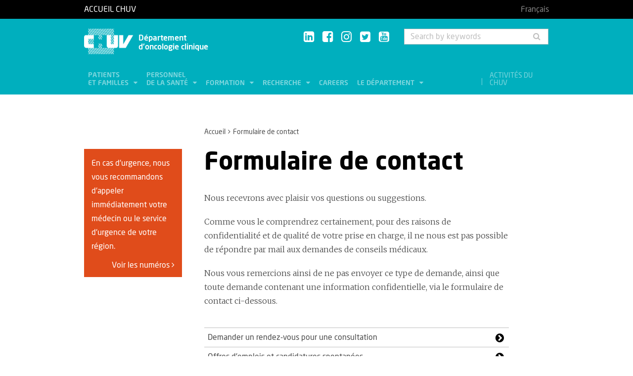

--- FILE ---
content_type: text/html; charset=utf-8
request_url: https://www.chuv.ch/en/oncologie/onc-home/formulaire-de-contact?tx_chuvforms%5Bcontact%5D=141018&cHash=abce4c34f328671b09bcd8083b55bd8a
body_size: 8139
content:
<!DOCTYPE html>
<html lang="en-GB">
<head>

<meta charset="utf-8">
<!-- 
	TYPO3 by ideative, provided by Idéative, http://www.ideative.ch/

	This website is powered by TYPO3 - inspiring people to share!
	TYPO3 is a free open source Content Management Framework initially created by Kasper Skaarhoj and licensed under GNU/GPL.
	TYPO3 is copyright 1998-2026 of Kasper Skaarhoj. Extensions are copyright of their respective owners.
	Information and contribution at https://typo3.org/
-->


<link rel="shortcut icon" href="/typo3conf/ext/site_package/Resources/Public/Icons/Favicons/favicon.ico" type="image/vnd.microsoft.icon">

<meta http-equiv="x-ua-compatible" content="IE=edge" />
<meta name="generator" content="TYPO3 CMS" />
<meta name="viewport" content="width=device-width, initial-scale=1.0" />
<meta name="robots" content="INDEX, FOLLOW" />
<meta name="referrer" content="no-referrer" />
<meta property="og:title" content="Formulaire de contact" />
<meta property="og:site_name" content="CHUV" />
<meta name="twitter:card" content="summary" />
<meta name="google" content="notranslate" />
<meta name="apple-mobile-web-app-capable" content="no" />


<link rel="stylesheet" type="text/css" href="/typo3temp/assets/compressed/merged-418e9b745de2be73afc45d73f91ed8d9.css?1768384496" media="all">







<title>Formulaire de contact - Département d'oncologie clinique - CHUV</title><!-- Matomo -->
<script>
  var _paq = window._paq = window._paq || [];
  /* tracker methods like "setCustomDimension" should be called before "trackPageView" */
  _paq.push(['trackPageView']);
  _paq.push(['enableLinkTracking']);
  (function() {
    var u="//matomo-web.chuv.ch/";
    _paq.push(['setTrackerUrl', u+'matomo.php']);
    _paq.push(['setSiteId', '2']);
    var secondaryTracker = 'https://piwik.chuv.ch/matomo.php';
    var secondaryWebsiteId = '2';
    _paq.push(['addTracker', secondaryTracker, secondaryWebsiteId]);
    var d=document, g=d.createElement('script'), s=d.getElementsByTagName('script')[0];
    g.async=true; g.src=u+'matomo.js'; s.parentNode.insertBefore(g,s);
  })();
</script>
<!-- End Matomo Code --><meta http-equiv="X-UA-Compatible" content="IE=edge"><meta name="geo.region" content="CH-VD"><meta name="geo.placename" content="Lausanne"><meta name="geo.position" content="46.524981;6.642694"><meta name="ICBM" content="46.524981, 6.642694"><link rel="apple-touch-icon" sizes="180x180" href="/typo3conf/ext/site_package/Resources/Public/Icons/Favicons/apple-touch-icon.png" /><link rel="icon" type="image/png" sizes="32x32" href="/typo3conf/ext/site_package/Resources/Public/Icons/Favicons/favicon-32x32.png" /><link rel="icon" type="image/png" sizes="16x16" href="/typo3conf/ext/site_package/Resources/Public/Icons/Favicons/favicon-16x16.png" /><link rel="manifest" href="/typo3conf/ext/site_package/Resources/Public/Icons/Favicons/manifest.json" /><link rel="mask-icon" href="/typo3conf/ext/site_package/Resources/Public/Icons/Favicons/safari-pinned-tab.svg" color="#999999" /><link rel="shortcut icon" href="/typo3conf/ext/site_package/Resources/Public/Icons/Favicons/favicon.ico" /><meta name="msapplication-TileColor" content="#707070" /><meta name="msapplication-TileImage" content="/typo3conf/ext/site_package/Resources/Public/Icons/Favicons/mstile-144x144.png" /><meta name="msapplication-config" content="/typo3conf/ext/site_package/Resources/Public/Icons/Favicons/browserconfig.xml" /><meta name="theme-color" content="#ffffff" /><meta name="google-site-verification" content="Ss4BgqMAJ9qSH9Tva01fOJ3ySHZpRt7jJnGTZ7bqLmE"><script>var dataTablesLangFile = ' /typo3conf/ext/site_package/Resources/Public/JavaScript/DataTables/localisation/en_US.json';</script>
<link rel="canonical" href="https://www.chuv.ch/en/oncologie/onc-home/formulaire-de-contact?tx_chuvforms%5Bcontact%5D=141018&amp;cHash=abce4c34f328671b09bcd8083b55bd8a"/>


</head>
<body id="p297055" class="page-297055 pagelevel-2 language-1 backendlayout-pagets__ChuvNormalPage layout-default chuv-theme turquoise">



<div
        class="page mm-page mm-slideout body-bg"
        id="page"><section class="top-bar"><div class="container"><div class="row"><div class="col-xs-6 col-md-4"><a id="logo" href="https://www.chuv.ch/fr/chuv-home">
                        Accueil CHUV
                    </a></div><div class="col-xs-6 col-md-8 hidden-md hidden-lg text-right"><a href="#mobile-menu"><i class="fa fa-bars" aria-hidden="true"></i></a></div><div class="col-xs-6 col-md-8"><div class="language-links"><a class=" " href="/fr/oncologie/onc-home/formulaire-de-contact?tx_chuvforms%5Bcontact%5D=141018&amp;cHash=abce4c34f328671b09bcd8083b55bd8a" hreflang="fr-FR" title="Français"><span>Français</span></a></div></div></div></div><div class="menu-mobile"><nav id="mobile-menu"><ul><li id="mobile-menu-placeholder" data-url="/en/oncologie/onc-home/formulaire-de-contact?timestamp=1768773875&amp;type=1011&amp;cHash=6f86cb9ba30e232fd7aa3eed36ab7416"><i class="fa fa-spinner fa-spin" aria-hidden="true"></i><span>Loading...</span></li><li><span class="main">Activités du CHUV</span><ul><li><a href="https://www.chuv.ch/fr/chuv-home/patients-et-familles/specialites-medicales/activites-du-chuv" target="" class="menu-list-item"
                               title="Activités du CHUV" rel=""><span>Activités du CHUV</span></a></li><li><a href="https://www.chuv.ch/fr/chuv-home/patients-et-familles/specialites-medicales/activites-du-chuv/domaines-de-soins" target="" class="menu-list-item"
                               title="Domaines de soins" rel=""><span>Domaines de soins</span></a></li><li><a href="https://www.chuv.ch/fr/chuv-home/patients-et-familles/specialites-medicales/activites-du-chuv/departements-services-et-affilies" target="" class="menu-list-item"
                               title="Départements, services et affiliés" rel=""><span>Départements, services et affiliés</span></a></li><li><a href="https://www.chuv.ch/fr/chuv-home/patients-et-familles/specialites-medicales/activites-du-chuv/services-aux-professionnels" target="" class="menu-list-item"
                               title="Services aux professionnels" rel=""><span>Services aux professionnels</span></a></li></ul></li><li class="languages"><section class="language-bar"><div class="container"><div class="row"><div class="col-xs-12"><div class="language-links"><a class=" " href="/fr/oncologie/onc-home/formulaire-de-contact?tx_chuvforms%5Bcontact%5D=141018&amp;cHash=abce4c34f328671b09bcd8083b55bd8a" hreflang="fr-FR" title="Français"><span>Français</span></a></div></div></div></div></section></li></ul></nav></div></section><header class="header-desktop"><div class="container"><div class="row"><div class="col-xs-12 col-sm-9 col-md-5"><div class=""><div class="brand part"><a title="CHUV" href="/en/oncologie/onc-home"><img src="/typo3conf/ext/site_package/Resources/Public/Patternlab/images/chuv.png"
                                         alt="CHUV"><span >
                                        Département<br>d'oncologie clinique
                                    </span></a></div></div></div><div class="col-xs-4 col-md-3 hidden-xs hidden-sm"><div class="socials" id="socials"><a href="https://www.linkedin.com/company/chuv" title="CHUV sur Linkedin+" target="_blank" rel="noopener noreferrer noopener noreferrer"><i class="fa fa-linkedin-square"></i></a>&nbsp;
                     <a href="https://www.facebook.com/CHUVLausanne" title="@CHUV sur Facebook" target="_blank" rel="noopener noreferrer noopener noreferrer"><i class="fa fa-facebook-square"></i></a>&nbsp;
                     
                         <a href="https://www.instagram.com/chuvlausanne/" title="@CHUV sur Instagram" target="_blank" rel="noopener noreferrer noopener noreferrer"><i class="fa fa-instagram"></i></a>&nbsp;
                     
                     
                        <a href="https://x.com/OncoUNILCHUV?s=20" title="@CHUV sur Twitter" target="_blank" rel="noopener noreferrer noopener noreferrer"><i class="fa fa-twitter-square"></i></a>&nbsp;
                     
                    
                         <a href="https://www.youtube.com/@chuvlausanne" title="@CHUV sur Youtube" target="_blank" rel="noopener noreferrer noopener noreferrer"><i class="fa fa-youtube-square"></i></a></div></div><div class="col-xs-4 hidden-xs hidden-sm"><form class="input-group" method="get" id="main-search"
                    action="/en/oncologie/onc-home/rechercher" autocomplete="off" data-suggest="/en/oncologie/onc-home/rechercher?type=7384&filters='tags_stringM':'tags_stringM:251,'hhnFR':'NOT url:*/fr/hhn*'"><input name="tx_solr[q]" class="form-control tx-solr-q js-solr-q tx-solr-suggest tx-solr-suggest-focus"
                           placeholder="Search by keywords"
                           aria-describedby="desc-s-u"
                           type="text"><span class="input-group-btn"><button class="btn" type="submit"><i class="fa fa-search fa-fw"></i></button></span><span class="sr-only" id="desc-s-u">Search by keywords</span><input type="hidden" name="L" value="0" /><input type="hidden" name="id" value="297065" /></form></div></div><div class="row hidden-xs hidden-sm"><div class="col-xs-12"><div class="main-nav" id="mainNav"><div class="nav-left"><ul><li role="presentation" class=""><a href="/en/oncologie/onc-home/patients-et-familles"
                                           data-target="#menu_297072"
                                           target=""
                                           title="Patients et familles"
                                           rel=""
                                           class="dropdown">
                                            Patients<br />
et familles

                                        </a></li><li role="presentation" class=""><a href="/en/oncologie/onc-home/personnel-de-la-sante"
                                           data-target="#menu_297071"
                                           target=""
                                           title="Personnel de la santé"
                                           rel=""
                                           class="dropdown">
                                            Personnel<br />
de la santé

                                        </a></li><li role="presentation" class=""><a href="/en/oncologie/onc-home/formation"
                                           data-target="#menu_297070"
                                           target=""
                                           title="Formation"
                                           rel=""
                                           class="dropdown">
                                            Formation

                                        </a></li><li role="presentation" class=""><a href="/en/oncologie/onc-home/recherche"
                                           data-target="#menu_297069"
                                           target=""
                                           title="Recherche"
                                           rel=""
                                           class="dropdown">
                                            Recherche

                                        </a></li><li role="presentation" class=""><a href="http://www.chuv.ch/carriere"
                                           data-target="#menu_297067"
                                           target="_blank"
                                           title="Careers"
                                           rel="noopener noreferrer"
                                           class="">
                                            Careers

                                        </a></li><li role="presentation" class=""><a href="/en/oncologie/onc-home/le-departement"
                                           data-target="#menu_297068"
                                           target=""
                                           title="Le département"
                                           rel=""
                                           class="dropdown">
                                            Le département

                                        </a></li></ul></div><div class="nav-right"><ul><li role="separator" class="divider"></li><li role="presentation" class="activites"><a href="https://www.chuv.ch/fr/chuv-home/patients-et-familles/specialites-medicales/activites-du-chuv">
                                        Activités du CHUV

                                    </a></li></ul></div></div></div></div></div><div class="container container-menu"><div class="main-menu" id="mainMenu"><div class="menu" id="menu_297072"><div class="menu-block"><div class="menu-list"><a class="menu-list-item title"
                                               href="/en/oncologie/onc-home/patients-et-familles/la-maladie-et-ses-traitements" target=""
                                               rel=""
                                               title="La maladie et ses traitements">
                                                La maladie et ses traitements
                                                
                                            </a><a class="menu-list-item"
                                                           href="/en/oncologie/onc-home/patients-et-familles/la-maladie-et-ses-traitements/quest-ce-quun-cancer" target=""
                                                           rel=""
                                                           title="Qu&#039;est-ce qu&#039;un cancer?">
                                                            Qu&#039;est-ce qu&#039;un cancer?
                                                            
                                                        </a><a class="menu-list-item"
                                                           href="/en/oncologie/onc-home/patients-et-familles/la-maladie-et-ses-traitements/bilan-diagnostique" target=""
                                                           rel=""
                                                           title="Bilan diagnostique">
                                                            Bilan diagnostique
                                                            
                                                        </a><a class="menu-list-item"
                                                           href="/en/oncologie/onc-home/patients-et-familles/la-maladie-et-ses-traitements/traitements" target=""
                                                           rel=""
                                                           title="Traitements">
                                                            Traitements
                                                            
                                                        </a></div></div><div class="menu-block"><div class="menu-list"><a class="menu-list-item title"
                                               href="/en/oncologie/onc-home/patients-et-familles/les-types-de-cancer" target=""
                                               rel=""
                                               title="Les types de cancer">
                                                Les types de cancer
                                                
                                            </a><a class="menu-list-item"
                                                           href="/en/oncologie/onc-home/patients-et-familles/les-types-de-cancer/cancer-du-cerveau" target=""
                                                           rel=""
                                                           title="Cancer du cerveau">
                                                            Cancer du cerveau
                                                            
                                                        </a><a class="menu-list-item"
                                                           href="/en/oncologie/onc-home/patients-et-familles/les-types-de-cancer/cancer-gastro-intestinal" target=""
                                                           rel=""
                                                           title="Cancer gastro-intestinal">
                                                            Cancer gastro-intestinal
                                                            
                                                        </a><a class="menu-list-item"
                                                           href="/en/oncologie/onc-home/patients-et-familles/les-types-de-cancer/cancer-gynecologique" target=""
                                                           rel=""
                                                           title="Cancer gynécologique">
                                                            Cancer gynécologique
                                                            
                                                        </a><a class="menu-list-item"
                                                           href="/en/oncologie/onc-home/patients-et-familles/les-types-de-cancer/melanome" target=""
                                                           rel=""
                                                           title="Mélanome">
                                                            Mélanome
                                                            
                                                        </a><a class="menu-list-item"
                                                           href="/en/oncologie/onc-home/patients-et-familles/les-types-de-cancer/tumeurs-neuroendocrines" target=""
                                                           rel=""
                                                           title="Tumeurs neuroendocrines">
                                                            Tumeurs neuroendocrines
                                                            
                                                        </a><a class="menu-list-item"
                                                           href="/en/oncologie/onc-home/patients-et-familles/les-types-de-cancer/cancer-de-la-zone-orl" target=""
                                                           rel=""
                                                           title="Cancer de la zone ORL">
                                                            Cancer de la zone ORL
                                                            
                                                        </a><a class="menu-list-item"
                                                           href="/en/oncologie/onc-home/patients-et-familles/les-types-de-cancer/cancer-du-poumon" target=""
                                                           rel=""
                                                           title="Cancer du poumon">
                                                            Cancer du poumon
                                                            
                                                        </a><a class="menu-list-item"
                                                           href="/en/oncologie/onc-home/patients-et-familles/les-types-de-cancer/cancers-du-sang" target=""
                                                           rel=""
                                                           title="Cancers du sang">
                                                            Cancers du sang
                                                            
                                                        </a><a class="menu-list-item"
                                                           href="/en/oncologie/onc-home/patients-et-familles/les-types-de-cancer/sarcomes" target=""
                                                           rel=""
                                                           title="Sarcomes">
                                                            Sarcomes
                                                            
                                                        </a><a class="menu-list-item"
                                                           href="/en/oncologie/onc-home/patients-et-familles/les-types-de-cancer/cancer-du-sein" target=""
                                                           rel=""
                                                           title="Cancer du sein">
                                                            Cancer du sein
                                                            
                                                        </a><a class="menu-list-item"
                                                           href="/en/oncologie/onc-home/patients-et-familles/les-types-de-cancer/cancer-urologique" target=""
                                                           rel=""
                                                           title="Cancer urologique">
                                                            Cancer urologique
                                                            
                                                        </a></div></div><div class="menu-block"><div class="menu-list"><a class="menu-list-item title"
                                               href="/en/oncologie/onc-home/patients-et-familles/votre-prise-en-charge" target=""
                                               rel=""
                                               title="Votre prise en charge">
                                                Votre prise en charge
                                                
                                            </a><a class="menu-list-item"
                                                           href="/en/oncologie/onc-home/patients-et-familles/votre-prise-en-charge/votre-equipe-soignante" target=""
                                                           rel=""
                                                           title="Votre équipe soignante">
                                                            Votre équipe soignante
                                                            
                                                        </a><a class="menu-list-item"
                                                           href="/en/oncologie/onc-home/patients-et-familles/votre-prise-en-charge/annonce-de-diagnostic" target=""
                                                           rel=""
                                                           title="Annonce de diagnostic">
                                                            Annonce de diagnostic
                                                            
                                                        </a><a class="menu-list-item"
                                                           href="/en/oncologie/onc-home/patients-et-familles/votre-prise-en-charge/propositions-therapeutiques" target=""
                                                           rel=""
                                                           title="Propositions thérapeutiques">
                                                            Propositions thérapeutiques
                                                            
                                                        </a><a class="menu-list-item"
                                                           href="/en/oncologie/onc-home/patients-et-familles/votre-prise-en-charge/medecines-complementaires" target=""
                                                           rel=""
                                                           title="Médecines complémentaires">
                                                            Médecines complémentaires
                                                            
                                                        </a><a class="menu-list-item"
                                                           href="/en/oncologie/onc-home/patients-et-familles/votre-prise-en-charge/realisation-des-traitements" target=""
                                                           rel=""
                                                           title="Réalisation des traitements">
                                                            Réalisation des traitements
                                                            
                                                        </a><a class="menu-list-item"
                                                           href="/en/oncologie/onc-home/patients-et-familles/votre-prise-en-charge/lapres-traitement" target=""
                                                           rel=""
                                                           title="L&#039;après-traitement">
                                                            L&#039;après-traitement
                                                            
                                                        </a></div></div><div class="menu-block"><div class="menu-list"><a class="menu-list-item title"
                                               href="/en/oncologie/onc-home/patients-et-familles/vivre-avec-un-cancer" target=""
                                               rel=""
                                               title="Vivre avec un cancer">
                                                Vivre avec un cancer
                                                
                                            </a><a class="menu-list-item"
                                                           href="/en/oncologie/onc-home/patients-et-familles/vivre-avec-un-cancer/offres-de-soutien" target=""
                                                           rel=""
                                                           title="Offres de soutien">
                                                            Offres de soutien
                                                            
                                                        </a><a class="menu-list-item"
                                                           href="/en/oncologie/onc-home/patients-et-familles/vivre-avec-un-cancer/etre-accompagne" target=""
                                                           rel=""
                                                           title="Etre accompagné">
                                                            Etre accompagné
                                                            
                                                        </a><a class="menu-list-item"
                                                           href="/en/oncologie/onc-home/patients-et-familles/vivre-avec-un-cancer/droits-des-patient-e-s" target=""
                                                           rel=""
                                                           title="Droits des patient-e-s">
                                                            Droits des patient-e-s
                                                            
                                                        </a></div></div><div class="menu-block"><div class="menu-list"><a class="menu-list-item title"
                                               href="/en/oncologie/onc-home/patients-et-familles/le-cco" target=""
                                               rel=""
                                               title="Le CCO">
                                                Le CCO
                                                
                                            </a></div></div><div class="menu-block"><div class="menu-list"><a class="menu-list-item title"
                                               href="/en/oncologie/onc-home/patients-et-familles/urgences" target=""
                                               rel=""
                                               title="Urgences">
                                                Urgences
                                                
                                            </a></div></div></div><div class="menu" id="menu_297071"><div class="menu-block"><div class="menu-list"><a class="menu-list-item title"
                                               href="/en/oncologie/onc-home/personnel-de-la-sante/reseau-romand-doncologie" target=""
                                               rel=""
                                               title="Réseau romand d&#039;oncologie">
                                                Réseau romand d&#039;oncologie
                                                
                                            </a></div></div><div class="menu-block"><div class="menu-list"><a class="menu-list-item title"
                                               href="/en/oncologie/onc-home/personnel-de-la-sante/avis-pluridisciplinaires" target=""
                                               rel=""
                                               title="Avis pluridisciplinaires">
                                                Avis pluridisciplinaires
                                                
                                            </a></div></div><div class="menu-block bg-white"><div class="menu-list"><a class="menu-list-item title"
                                               href="/en/oncologie/onc-home/personnel-de-la-sante/medchuv-un-portail-pour-les-medecins" target=""
                                               rel=""
                                               title="medCHUV: un portail pour les médecins">
                                                medCHUV: un portail pour les médecins
                                                
                                            </a><a class="menu-list-item"
                                                           href="/en/oncologie/onc-home/personnel-de-la-sante/medchuv-un-portail-pour-les-medecins/adresser-un-patient" target=""
                                                           rel=""
                                                           title="Adresser un patient">
                                                            Adresser un patient
                                                            
                                                        </a><a class="menu-list-item"
                                                           href="/en/oncologie/onc-home/personnel-de-la-sante/medchuv-un-portail-pour-les-medecins/hospitaliser-un-patient" target=""
                                                           rel=""
                                                           title="Hospitaliser un patient">
                                                            Hospitaliser un patient
                                                            
                                                        </a><a class="menu-list-item"
                                                           href="/en/oncologie/onc-home/personnel-de-la-sante/medchuv-un-portail-pour-les-medecins/adresser-un-dossier-pour-avis" target=""
                                                           rel=""
                                                           title="Adresser un dossier pour avis">
                                                            Adresser un dossier pour avis
                                                            
                                                        </a><a class="menu-list-item"
                                                           href="/en/oncologie/onc-home/personnel-de-la-sante/medchuv-un-portail-pour-les-medecins/obtenir-un-extrait-de-dossier" target=""
                                                           rel=""
                                                           title="Obtenir un extrait de dossier">
                                                            Obtenir un extrait de dossier
                                                            
                                                        </a><a class="menu-list-item secure"
                                                           href="https://med.chuv.ch/" target="_blank"
                                                           rel="noopener noreferrer"
                                                           title="Accéder au portail">
                                                            Accéder au portail
                                                            
                                                                    <i class="fa fa-lock" aria-hidden="true"></i></a></div></div></div><div class="menu" id="menu_297070"><div class="menu-block"><div class="menu-list"><a class="menu-list-item title"
                                               href="/en/oncologie/onc-home/formation/formation-clinique" target=""
                                               rel=""
                                               title="Formation clinique">
                                                Formation clinique
                                                
                                            </a></div></div><div class="menu-block"><div class="menu-list"><a class="menu-list-item title"
                                               href="/en/oncologie/onc-home/formation/master-et-phd-en-cancer-et-immunologie" target=""
                                               rel=""
                                               title="Master et PhD en cancer et immunologie">
                                                Master et PhD en cancer et immunologie
                                                
                                            </a></div></div><div class="menu-block"><div class="menu-list"><a class="menu-list-item title"
                                               href="/en/oncologie/onc-home/formation/seminaires-isrec" target=""
                                               rel=""
                                               title="Séminaires ISREC">
                                                Séminaires ISREC
                                                
                                            </a></div></div></div><div class="menu" id="menu_297069"><div class="menu-block"><div class="menu-list"><a class="menu-list-item title"
                                               href="/en/oncologie/onc-home/recherche/recherche-translationnelle" target=""
                                               rel=""
                                               title="Recherche translationnelle">
                                                Recherche translationnelle
                                                
                                            </a></div></div><div class="menu-block"><div class="menu-list"><a class="menu-list-item title"
                                               href="/en/oncologie/onc-home/recherche/recherche-clinique" target=""
                                               rel=""
                                               title="Recherche clinique">
                                                Recherche clinique
                                                
                                            </a><a class="menu-list-item"
                                                           href="/en/oncologie/onc-home/recherche/recherche-clinique/nos-etudes-cliniques" target=""
                                                           rel=""
                                                           title="Nos études cliniques">
                                                            Nos études cliniques
                                                            
                                                        </a></div></div></div><div class="menu" id="menu_297068"><div class="menu-block"><div class="menu-list"><a class="menu-list-item title"
                                               href="/en/oncologie/onc-home/le-departement/service-doncologie-medicale" target=""
                                               rel=""
                                               title="Service d&#039;oncologie médicale">
                                                Service d&#039;oncologie médicale
                                                
                                            </a></div></div><div class="menu-block"><div class="menu-list"><a class="menu-list-item title"
                                               href="/en/oncologie/onc-home/le-departement/service-dhematologie-1" target=""
                                               rel=""
                                               title="Service d&#039;hématologie">
                                                Service d&#039;hématologie
                                                
                                            </a></div></div><div class="menu-block"><div class="menu-list"><a class="menu-list-item title"
                                               href="/en/oncologie/onc-home/le-departement/service-de-radio-oncologie-1" target=""
                                               rel=""
                                               title="Service de radio-oncologie">
                                                Service de radio-oncologie
                                                
                                            </a></div></div><div class="menu-block"><div class="menu-list"><a class="menu-list-item title"
                                               href="/en/oncologie/onc-home/le-departement/service-dimmuno-oncologie" target=""
                                               rel=""
                                               title="Service d&#039;immuno-oncologie">
                                                Service d&#039;immuno-oncologie
                                                
                                            </a></div></div><div class="menu-block"><div class="menu-list"><a class="menu-list-item title"
                                               href="https://centrescancer.chuv.ch/" target="_blank"
                                               rel="noopener noreferrer"
                                               title="Centres interdisciplinaires d&#039;oncologie">
                                                Centres interdisciplinaires d&#039;oncologie
                                                
                                            </a></div></div><div class="menu-block"><div class="menu-list"><a class="menu-list-item title"
                                               href="/en/oncologie/onc-home/le-departement/notre-equipe" target=""
                                               rel=""
                                               title="Notre équipe">
                                                Notre équipe
                                                
                                            </a><a class="menu-list-item"
                                                           href="/en/oncologie/onc-home/le-departement/notre-equipe/equipe-clinique-par-consultation" target=""
                                                           rel=""
                                                           title="Equipe clinique par consultation">
                                                            Equipe clinique par consultation
                                                            
                                                        </a><a class="menu-list-item"
                                                           href="/en/oncologie/onc-home/le-departement/notre-equipe/equipe-clinique-par-ordre-alphabetique" target=""
                                                           rel=""
                                                           title="Equipe clinique par ordre alphabétique">
                                                            Equipe clinique par ordre alphabétique
                                                            
                                                        </a></div></div><div class="menu-block"><div class="menu-list"><a class="menu-list-item title"
                                               href="/en/oncologie/onc-home/le-departement/revue-de-presse" target=""
                                               rel=""
                                               title="Revue de presse">
                                                Revue de presse
                                                
                                            </a></div></div></div></div></div></header><section class="cols"><div class="container"><div class="row hidden-xs hidden-sm"><div class="col-xs-12 col-md-3"></div><div class="col-xs-12 col-md-8"><ol class="breadcrumb"><li><a href="/en/oncologie/onc-home" target="" title="Accueil">Accueil</a></li><!-- On detail pages, check if there's a dedicated TS object to fetch the record's title --><li class="active">Formulaire de contact</li></ol></div></div><div class="row"><div class="col-xs-12 col-md-3 col-sidebar"><div class="hidden-xs hidden-sm"></div><div class="sidebar-alert"><div class="card card-alert"><p>En cas d'urgence, nous vous recommandons d'appeler immédiatement votre médecin ou le service d'urgence de votre région.</p><a href="https://www.chuv.ch/fr/chuv-home/patients-et-familles/urgences" title="Voir les numéros" class="see-more">Voir les numéros <i class="fa fa-angle-right"></i></a></div></div></div><div class="col-xs-12 col-md-8 col-content"><!--TYPO3SEARCH_begin--><h1>Formulaire de contact</h1><div id="c609014" class="frame frame-default frame-type-textmedia frame-layout-0 frame-space-before-none frame-space-after-none"><p>Nous recevrons avec plaisir vos questions ou suggestions.</p><p>Comme vous le comprendrez certainement, pour des raisons de confidentialité et de qualité de votre prise en charge, il ne nous est pas possible de répondre par mail aux demandes de conseils médicaux.</p><p>Nous vous remercions ainsi de ne pas envoyer ce type de demande, ainsi que toute demande contenant une information confidentielle, via le formulaire de contact ci-dessous.</p></div><div class="nav-list"><a href="https://www.chuv.ch/fr/chuv-home/formulaires/demande-de-rendez-vous-ambulatoire" class="nav-list-item">
                                Demander un rendez-vous pour une consultation
                            </a><a rel="noopener noreferrer" href="https://www.chuv.ch/carriere" target="_blank" class="nav-list-item">
                                Offres d&#039;emplois et candidatures spontanées
                            </a></div><div id="c609012" class="frame frame-default frame-type-form_formframework frame-layout-0 frame-space-before-none frame-space-after-none"><header><h2 class="">
                Formulaire de contact
            </h2></header>

	

		<form enctype="multipart/form-data" method="post" class="form-horizontal" id="contactFormSetup-609012" action="/en/oncologie/onc-home/formulaire-de-contact?tx_form_formframework%5Baction%5D=perform&amp;tx_form_formframework%5Bcontroller%5D=FormFrontend&amp;cHash=8a8f3970b520a069866f5aafcaaababa#contactFormSetup-609012">
<div><input type="hidden" name="tx_form_formframework[contactFormSetup-609012][__state]" value="TzozOToiVFlQTzNcQ01TXEZvcm1cRG9tYWluXFJ1bnRpbWVcRm9ybVN0YXRlIjoyOntzOjI1OiIAKgBsYXN0RGlzcGxheWVkUGFnZUluZGV4IjtpOjA7czoxMzoiACoAZm9ybVZhbHVlcyI7YTowOnt9fQ==9f88d890a0f826dea0594ba13b3d6730d600621b" /><input type="hidden" name="tx_form_formframework[__trustedProperties]" value="a:1:{s:23:&quot;contactFormSetup-609012&quot;;a:9:{s:4:&quot;name&quot;;i:1;s:5:&quot;email&quot;;i:1;s:7:&quot;message&quot;;i:1;s:10:&quot;conditions&quot;;i:1;s:12:&quot;jcItyXx7bAnm&quot;;i:1;s:11:&quot;turnstile-1&quot;;i:1;s:13:&quot;chuvContactId&quot;;i:1;s:8:&quot;referrer&quot;;i:1;s:13:&quot;__currentPage&quot;;i:1;}}1cbd7cd88dfe849661cbabcf8afa3aede7cd60eb" />
</div>

			

	
		<h2 class="text-center">Submit your question or suggestion</h2>
	
	
		

	

	<div class="form-group">
		
			<label class="col-xs-12 col-sm-5 col-md-4 control-label" for="contactFormSetup-609012-name">Your firstname / lastname:
<span class="required">*</span>

</label>
		
		<div class="col-xs-12 col-sm-4">
			
				
		<input required="required" class=" form-control" id="contactFormSetup-609012-name" type="text" name="tx_form_formframework[contactFormSetup-609012][name]" value="" />
	
				
			
			
		</div>
	</div>






	
		

	

	<div class="form-group">
		
			<label class="col-xs-12 col-sm-5 col-md-4 control-label" for="contactFormSetup-609012-email">Your email address:
<span class="required">*</span>

</label>
		
		<div class="col-xs-12 col-sm-4">
			
				
		<input required="required" class=" form-control" id="contactFormSetup-609012-email" type="text" name="tx_form_formframework[contactFormSetup-609012][email]" value="" />
	
				
			
			
		</div>
	</div>






	
		

	

	<div class="form-group">
		
			<label class="col-xs-12 col-sm-5 col-md-4 control-label" for="contactFormSetup-609012-message">Your message:
<span class="required">*</span>

</label>
		
		<div class="col-xs-12 col-sm-6">
			
				
		<textarea placeholder="" required="required" rows="3" cols="3" class=" form-control" id="contactFormSetup-609012-message" name="tx_form_formframework[contactFormSetup-609012][message]"></textarea>
	
				
			
			
		</div>
	</div>






	
		


	

	<div class="form-group">
		
		<div class="col-xs-12 col-sm-6 col-sm-offset-5 col-md-offset-4">
			
				
		<div class="form-check">
			<label class=" form-check-label">
				<input type="hidden" name="tx_form_formframework[contactFormSetup-609012][conditions]" value="" /><input required="required" elementClassAttribute="checkbox-inline" pidCondition="51443" id="contactFormSetup-609012-conditions" type="checkbox" name="tx_form_formframework[contactFormSetup-609012][conditions]" value="Oui" />
				I accept the
				<a target="_blank" href="https://www.chuv.ch/fr/chuv-home/formulaires/conditions-dutilisation">
					conditions of use
				</a>
				of the contact form
			</label>
		</div>
	
				
			
			
		</div>
	</div>




<div class="form-group form-group-spaced">
	<div class="col-xs-12 col-sm-4 col-sm-offset-5 col-md-offset-4 text-center">
		* = mandatory fields
	</div>
</div>


	
		

		<input autocomplete="jcItyXx7bAnm" aria-hidden="true" id="contactFormSetup-609012-jcItyXx7bAnm" style="position:absolute; margin:0 0 0 -999em;" tabindex="-1" type="text" name="tx_form_formframework[contactFormSetup-609012][jcItyXx7bAnm]" />
	


	
		


        <div class="cf-turnstile" data-sitekey="0x4AAAAAAAyNLFobvZb55Uo0"></div>
        
            

	<div class="form-group">
		
		<div class="turnstile">
			
				
                <input id="contactFormSetup-609012-turnstile-1" type="hidden" name="tx_form_formframework[contactFormSetup-609012][turnstile-1]" value="1" />
            
				
			
			
		</div>
	</div>



        
    



	
		

	<input id="contactFormSetup-609012-chuvContactId" type="hidden" name="tx_form_formframework[contactFormSetup-609012][chuvContactId]" value="141018" />



	
		

	<input id="contactFormSetup-609012-referrer" type="hidden" name="tx_form_formframework[contactFormSetup-609012][referrer]" value="No referrer" />



	



			<div class="actions">
				
<nav class="form-navigation">
    <div class="form-group" role="group">
        
        
                <div class="col-xs-12 col-sm-4 col-sm-offset-5 col-md-offset-4 text-center">
                    <button class="btn btn-primary" type="submit" name="tx_form_formframework[contactFormSetup-609012][__currentPage]" value="1">
                        Send
                    </button>
                </div>
            
    </div>
</nav>


			</div>
		</form>



	


</div><!--TYPO3SEARCH_end--><div class="clearfix"></div><div class="row"></div></div></div></div></section><section class="footer"><div class="container"><div class="row"><div class="col-xs-12 col-sm-9" id="footer-logos"><div class="logo logo-vd"><a rel="noopener noreferrer" href="https://www.vd.ch/" title="État de Vaud" target="_blank"><img src="/typo3conf/ext/site_package/Resources/Public/Patternlab/images/etat_de_vaud.svg"
                                 alt="État de Vaud"></a></div><div class="logo logo-chuv"><a href="https://www.chuv.ch/fr/chuv-home" title="Centre hospitalier universitaire vaudois"><img src="/typo3conf/ext/site_package/Resources/Public/Patternlab/images/chuv_grey.svg"
                                 alt="Centre hospitalier universitaire vaudois"></a><div class="address d-none d-sm-inline-block">
                            Département d'oncologie clinique<br>
Rue du Bugnon 46<br>
CH-1011 Lausanne, Vaud, Suisse<br />+41 21 314 0155
                        </div></div><div class="logo logo-unil bloc-unil-fbm"><a rel="noopener noreferrer" href="http://www.unil.ch/" title="Université de Lausanne" target="_blank"><img src="/typo3conf/ext/site_package/Resources/Public/Patternlab/images/unil.svg"
                                 alt="Université de Lausanne"></a><a rel="noopener noreferrer" href="https://www.unil.ch/fbm/home.html" title="Faculté de biologie et de médecine" target="_blank" class="logo-fbm">
                            Faculté de biologie et de médecine
                        </a></div></div><div class="col-xs-12 d-block d-sm-none"><div class="address">
                        Département d'oncologie clinique<br>
Rue du Bugnon 46<br>
CH-1011 Lausanne, Vaud, Suisse<br />+41 21 314 0155
                    </div></div><div class="col-xs-12 col-sm-3"><div class="address links"><a href="/en/oncologie/onc-home/le-departement/impressum" target="_top">
                                Impressum
                            </a><br/><a href="/en/oncologie/onc-home/le-departement/informations-juridiques" target="_top">
                                Informations juridiques
                            </a><br/><a href="/en/oncologie/onc/onc-home/plan-du-site" target="_top">
                                Plan du site
                            </a><br/><a href="/en/oncologie/onc-home/formulaire-de-contact" target="_top">
                                Formulaire de contact
                            </a></div></div></div></div></section><section class="bottom-update"><div class="container"><div class="row"><div class="col-xs-12 socials"><a rel="noopener noreferrer" href="https://www.linkedin.com/company/chuv" title="CHUV sur Linkedin+" target="_blank"><i class="fa fa-linkedin-square"></i></a><a rel="noopener noreferrer" href="https://www.facebook.com/CHUVLausanne" title="@CHUV sur Facebook" target="_blank"><i class="fa fa-facebook-square"></i></a><a rel="noopener noreferrer" href="https://www.instagram.com/chuvlausanne/" title="@CHUV sur Instagram" target="_blank"><i class="fa fa-instagram"></i></a><a rel="noopener noreferrer" href="https://x.com/OncoUNILCHUV?s=20" title="@CHUV sur Twitter" target="_blank"><i class="fa fa-twitter-square"></i></a></div></div><div class="row"><div class="col-xs-12">
                        &nbsp;Last updated on 30/04/2018 at 17:06
                    </div></div></div></section><a class="scroll-top" title="Scroll to top" href="#top"><span class="scroll-top-icon"></span></a></div>


<script src="/typo3temp/assets/compressed/merged-afb6ca7a2cb679718dabb9dcaf471dda.js?1737974746" type="text/javascript"></script>
<script src="https://challenges.cloudflare.com/turnstile/v0/api.js?render=explicit&amp;onload=onloadTurnstileCallback" type="text/javascript" async="async" defer="defer"></script>


<script src="/typo3temp/assets/compressed/merged-524767725c2edd38a116315c779ecdb6.js?1649349769" type="text/javascript"></script>




</body>
</html>

--- FILE ---
content_type: text/html; charset=utf-8
request_url: https://www.chuv.ch/en/oncologie/onc-home/formulaire-de-contact?timestamp=1768773875&type=1011&cHash=6f86cb9ba30e232fd7aa3eed36ab7416
body_size: 2467
content:


<li><span class="main">Patients et familles</span><ul><li><a href="/en/oncologie/onc-home/patients-et-familles" target="" class="menu-list-item"
                               title="Patients et familles" rel=""><span>Patients et familles</span></a></li><li><span class="main">La maladie et ses traitements</span><ul><li><a href="/en/oncologie/onc-home/patients-et-familles/la-maladie-et-ses-traitements" target="" class="menu-list-item"
                               title="La maladie et ses traitements" rel=""><span>La maladie et ses traitements</span></a></li><li><a href="/en/oncologie/onc-home/patients-et-familles/la-maladie-et-ses-traitements/quest-ce-quun-cancer" target="" class="menu-list-item"
                               title="Qu&#039;est-ce qu&#039;un cancer?" rel=""><span>Qu&#039;est-ce qu&#039;un cancer?</span></a></li><li><span class="main">Bilan diagnostique</span><ul><li><a href="/en/oncologie/onc-home/patients-et-familles/la-maladie-et-ses-traitements/bilan-diagnostique" target="" class="menu-list-item"
                               title="Bilan diagnostique" rel=""><span>Bilan diagnostique</span></a></li><li><a href="/en/oncologie/onc-home/patients-et-familles/la-maladie-et-ses-traitements/bilan-diagnostique/examens-biologiques" target="" class="menu-list-item"
                               title="Examens biologiques" rel=""><span>Examens biologiques</span></a></li><li><a href="/en/oncologie/onc-home/patients-et-familles/la-maladie-et-ses-traitements/bilan-diagnostique/examens-dimagerie" target="" class="menu-list-item"
                               title="Examens d&#039;imagerie" rel=""><span>Examens d&#039;imagerie</span></a></li><li><a href="/en/oncologie/onc-home/patients-et-familles/la-maladie-et-ses-traitements/bilan-diagnostique/endoscopie" target="" class="menu-list-item"
                               title="Endoscopie" rel=""><span>Endoscopie</span></a></li></ul></li><li><span class="main">Traitements</span><ul><li><a href="/en/oncologie/onc-home/patients-et-familles/la-maladie-et-ses-traitements/traitements" target="" class="menu-list-item"
                               title="Traitements" rel=""><span>Traitements</span></a></li><li><a href="/en/oncologie/onc-home/patients-et-familles/la-maladie-et-ses-traitements/traitements/chirurgie" target="" class="menu-list-item"
                               title="Chirurgie" rel=""><span>Chirurgie</span></a></li><li><a href="/en/oncologie/onc-home/patients-et-familles/la-maladie-et-ses-traitements/traitements/chimiotherapie" target="" class="menu-list-item"
                               title="Chimiothérapie" rel=""><span>Chimiothérapie</span></a></li><li><a href="/en/oncologie/onc-home/patients-et-familles/la-maladie-et-ses-traitements/traitements/hormonotherapie" target="" class="menu-list-item"
                               title="Hormonothérapie" rel=""><span>Hormonothérapie</span></a></li><li><a href="/en/oncologie/onc-home/patients-et-familles/la-maladie-et-ses-traitements/traitements/immunotherapie" target="" class="menu-list-item"
                               title="Immunothérapie" rel=""><span>Immunothérapie</span></a></li><li><a href="/en/oncologie/onc-home/patients-et-familles/la-maladie-et-ses-traitements/traitements/therapie-cellulaire-par-transfert-de-lymphocytes-t" target="" class="menu-list-item"
                               title="Thérapie cellulaire par transfert de lymphocytes T" rel=""><span>Thérapie cellulaire par transfert de lymphocytes T</span></a></li><li><a href="/en/oncologie/onc-home/patients-et-familles/la-maladie-et-ses-traitements/traitements/radiotherapie" target="" class="menu-list-item"
                               title="Radiothérapie" rel=""><span>Radiothérapie</span></a></li><li><a href="/en/oncologie/onc-home/patients-et-familles/la-maladie-et-ses-traitements/traitements/therapies-moleculaires-ciblees" target="" class="menu-list-item"
                               title="Thérapies moléculaires ciblées" rel=""><span>Thérapies moléculaires ciblées</span></a></li></ul></li></ul></li><li><span class="main">Les types de cancer</span><ul><li><a href="/en/oncologie/onc-home/patients-et-familles/les-types-de-cancer" target="" class="menu-list-item"
                               title="Les types de cancer" rel=""><span>Les types de cancer</span></a></li><li><a href="/en/oncologie/onc-home/patients-et-familles/les-types-de-cancer/cancer-du-cerveau" target="" class="menu-list-item"
                               title="Cancer du cerveau" rel=""><span>Cancer du cerveau</span></a></li><li><span class="main">Cancer gastro-intestinal</span><ul><li><a href="/en/oncologie/onc-home/patients-et-familles/les-types-de-cancer/cancer-gastro-intestinal" target="" class="menu-list-item"
                               title="Cancer gastro-intestinal" rel=""><span>Cancer gastro-intestinal</span></a></li><li><a href="/en/oncologie/onc-home/patients-et-familles/les-types-de-cancer/cancer-gastro-intestinal/cancer-du-pancreas-un-vaccin-personnalise-a-letude-au-chuv" target="" class="menu-list-item"
                               title="Cancer du pancréas: un vaccin personnalisé à l’étude au CHUV" rel=""><span>Cancer du pancréas: un vaccin personnalisé à l’étude au CHUV</span></a></li><li><a href="/en/oncologie/onc-home/patients-et-familles/les-types-de-cancer/cancer-gastro-intestinal/trois-questions-au-dr-emmanuel-melloul-et-a-la-dre-emilie-uldry" target="" class="menu-list-item"
                               title="Trois questions au Dr. Emmanuel Melloul et à la Dre Emilie Uldry" rel=""><span>Trois questions au Dr. Emmanuel Melloul et à la Dre Emilie Uldry</span></a></li></ul></li><li><a href="/en/oncologie/onc-home/patients-et-familles/les-types-de-cancer/cancer-gynecologique" target="" class="menu-list-item"
                               title="Cancer gynécologique" rel=""><span>Cancer gynécologique</span></a></li><li><a href="/en/oncologie/onc-home/patients-et-familles/les-types-de-cancer/melanome" target="" class="menu-list-item"
                               title="Mélanome" rel=""><span>Mélanome</span></a></li><li><a href="/en/oncologie/onc-home/patients-et-familles/les-types-de-cancer/tumeurs-neuroendocrines" target="" class="menu-list-item"
                               title="Tumeurs neuroendocrines" rel=""><span>Tumeurs neuroendocrines</span></a></li><li><a href="/en/oncologie/onc-home/patients-et-familles/les-types-de-cancer/cancer-de-la-zone-orl" target="" class="menu-list-item"
                               title="Cancer de la zone ORL" rel=""><span>Cancer de la zone ORL</span></a></li><li><a href="/en/oncologie/onc-home/patients-et-familles/les-types-de-cancer/cancer-du-poumon" target="" class="menu-list-item"
                               title="Cancer du poumon" rel=""><span>Cancer du poumon</span></a></li><li><a href="/en/oncologie/onc-home/patients-et-familles/les-types-de-cancer/cancers-du-sang" target="" class="menu-list-item"
                               title="Cancers du sang" rel=""><span>Cancers du sang</span></a></li><li><a href="/en/oncologie/onc-home/patients-et-familles/les-types-de-cancer/sarcomes" target="" class="menu-list-item"
                               title="Sarcomes" rel=""><span>Sarcomes</span></a></li><li><a href="/en/oncologie/onc-home/patients-et-familles/les-types-de-cancer/cancer-du-sein" target="" class="menu-list-item"
                               title="Cancer du sein" rel=""><span>Cancer du sein</span></a></li><li><a href="/en/oncologie/onc-home/patients-et-familles/les-types-de-cancer/cancer-urologique" target="" class="menu-list-item"
                               title="Cancer urologique" rel=""><span>Cancer urologique</span></a></li></ul></li><li><span class="main">Votre prise en charge</span><ul><li><a href="/en/oncologie/onc-home/patients-et-familles/votre-prise-en-charge" target="" class="menu-list-item"
                               title="Votre prise en charge" rel=""><span>Votre prise en charge</span></a></li><li><a href="/en/oncologie/onc-home/patients-et-familles/votre-prise-en-charge/votre-equipe-soignante" target="" class="menu-list-item"
                               title="Votre équipe soignante" rel=""><span>Votre équipe soignante</span></a></li><li><a href="/en/oncologie/onc-home/patients-et-familles/votre-prise-en-charge/annonce-de-diagnostic" target="" class="menu-list-item"
                               title="Annonce de diagnostic" rel=""><span>Annonce de diagnostic</span></a></li><li><span class="main">Propositions thérapeutiques</span><ul><li><a href="/en/oncologie/onc-home/patients-et-familles/votre-prise-en-charge/propositions-therapeutiques" target="" class="menu-list-item"
                               title="Propositions thérapeutiques" rel=""><span>Propositions thérapeutiques</span></a></li><li><a href="/en/oncologie/onc-home/patients-et-familles/votre-prise-en-charge/propositions-therapeutiques/participer-a-une-etude-clinique" target="" class="menu-list-item"
                               title="Participer à une étude clinique" rel=""><span>Participer à une étude clinique</span></a></li></ul></li><li><a href="/en/oncologie/onc-home/patients-et-familles/votre-prise-en-charge/medecines-complementaires" target="" class="menu-list-item"
                               title="Médecines complémentaires" rel=""><span>Médecines complémentaires</span></a></li><li><a href="/en/oncologie/onc-home/patients-et-familles/votre-prise-en-charge/realisation-des-traitements" target="" class="menu-list-item"
                               title="Réalisation des traitements" rel=""><span>Réalisation des traitements</span></a></li><li><span class="main">L&#039;après-traitement</span><ul><li><a href="/en/oncologie/onc-home/patients-et-familles/votre-prise-en-charge/lapres-traitement" target="" class="menu-list-item"
                               title="L&#039;après-traitement" rel=""><span>L&#039;après-traitement</span></a></li><li><a href="/en/oncologie/onc-home/patients-et-familles/votre-prise-en-charge/lapres-traitement/recidive" target="" class="menu-list-item"
                               title="Récidive" rel=""><span>Récidive</span></a></li></ul></li></ul></li><li><span class="main">Vivre avec un cancer</span><ul><li><a href="/en/oncologie/onc-home/patients-et-familles/vivre-avec-un-cancer" target="" class="menu-list-item"
                               title="Vivre avec un cancer" rel=""><span>Vivre avec un cancer</span></a></li><li><a href="/en/oncologie/onc-home/patients-et-familles/vivre-avec-un-cancer/offres-de-soutien" target="" class="menu-list-item"
                               title="Offres de soutien" rel=""><span>Offres de soutien</span></a></li><li><span class="main">Etre accompagné</span><ul><li><a href="/en/oncologie/onc-home/patients-et-familles/vivre-avec-un-cancer/etre-accompagne" target="" class="menu-list-item"
                               title="Etre accompagné" rel=""><span>Etre accompagné</span></a></li><li><a href="/en/oncologie/onc-home/patients-et-familles/vivre-avec-un-cancer/etre-accompagne/groupes-de-soutien" target="" class="menu-list-item"
                               title="Groupes de soutien" rel=""><span>Groupes de soutien</span></a></li><li><a href="/en/oncologie/onc-home/patients-et-familles/vivre-avec-un-cancer/etre-accompagne/les-proches" target="" class="menu-list-item"
                               title="Les proches" rel=""><span>Les proches</span></a></li></ul></li><li><a href="/en/oncologie/onc-home/patients-et-familles/vivre-avec-un-cancer/droits-des-patient-e-s" target="" class="menu-list-item"
                               title="Droits des patient-e-s" rel=""><span>Droits des patient-e-s</span></a></li></ul></li><li><a href="/en/oncologie/onc-home/patients-et-familles/le-cco" target="" class="menu-list-item"
                               title="Le CCO" rel=""><span>Le CCO</span></a></li><li><a href="/en/oncologie/onc-home/patients-et-familles/urgences" target="" class="menu-list-item"
                               title="Urgences" rel=""><span>Urgences</span></a></li></ul></li><li><span class="main">Personnel de la santé</span><ul><li><a href="/en/oncologie/onc-home/personnel-de-la-sante" target="" class="menu-list-item"
                               title="Personnel de la santé" rel=""><span>Personnel de la santé</span></a></li><li><a href="/en/oncologie/onc-home/personnel-de-la-sante/reseau-romand-doncologie" target="" class="menu-list-item"
                               title="Réseau romand d&#039;oncologie" rel=""><span>Réseau romand d&#039;oncologie</span></a></li><li><a href="/en/oncologie/onc-home/personnel-de-la-sante/avis-pluridisciplinaires" target="" class="menu-list-item"
                               title="Avis pluridisciplinaires" rel=""><span>Avis pluridisciplinaires</span></a></li><li><span class="main">medCHUV: un portail pour les médecins</span><ul><li><a href="/en/oncologie/onc-home/personnel-de-la-sante/medchuv-un-portail-pour-les-medecins" target="" class="menu-list-item"
                               title="medCHUV: un portail pour les médecins" rel=""><span>medCHUV: un portail pour les médecins</span></a></li><li><a href="/en/oncologie/onc-home/personnel-de-la-sante/medchuv-un-portail-pour-les-medecins/adresser-un-patient" target="" class="menu-list-item"
                               title="Adresser un patient" rel=""><span>Adresser un patient</span></a></li><li><a href="/en/oncologie/onc-home/personnel-de-la-sante/medchuv-un-portail-pour-les-medecins/hospitaliser-un-patient" target="" class="menu-list-item"
                               title="Hospitaliser un patient" rel=""><span>Hospitaliser un patient</span></a></li><li><a href="/en/oncologie/onc-home/personnel-de-la-sante/medchuv-un-portail-pour-les-medecins/adresser-un-dossier-pour-avis" target="" class="menu-list-item"
                               title="Adresser un dossier pour avis" rel=""><span>Adresser un dossier pour avis</span></a></li><li><a href="/en/oncologie/onc-home/personnel-de-la-sante/medchuv-un-portail-pour-les-medecins/obtenir-un-extrait-de-dossier" target="" class="menu-list-item"
                               title="Obtenir un extrait de dossier" rel=""><span>Obtenir un extrait de dossier</span></a></li><li><a href="https://med.chuv.ch/" target="_blank" class="menu-list-item secure"
                               title="Accéder au portail" rel="noopener noreferrer"><i class="fa fa-lock" aria-hidden="true"></i><span>Accéder au portail</span></a></li></ul></li></ul></li><li><span class="main">Formation</span><ul><li><a href="/en/oncologie/onc-home/formation" target="" class="menu-list-item"
                               title="Formation" rel=""><span>Formation</span></a></li><li><a href="/en/oncologie/onc-home/formation/formation-clinique" target="" class="menu-list-item"
                               title="Formation clinique" rel=""><span>Formation clinique</span></a></li><li><a href="/en/oncologie/onc-home/formation/master-et-phd-en-cancer-et-immunologie" target="" class="menu-list-item"
                               title="Master et PhD en cancer et immunologie" rel=""><span>Master et PhD en cancer et immunologie</span></a></li><li><a href="/en/oncologie/onc-home/formation/seminaires-isrec" target="" class="menu-list-item"
                               title="Séminaires ISREC" rel=""><span>Séminaires ISREC</span></a></li></ul></li><li><span class="main">Recherche</span><ul><li><a href="/en/oncologie/onc-home/recherche" target="" class="menu-list-item"
                               title="Recherche" rel=""><span>Recherche</span></a></li><li><a href="/en/oncologie/onc-home/recherche/recherche-fondamentale" target="" class="menu-list-item"
                               title="Recherche fondamentale" rel=""><span>Recherche fondamentale</span></a></li><li><a href="/en/oncologie/onc-home/recherche/recherche-translationnelle" target="" class="menu-list-item"
                               title="Recherche translationnelle" rel=""><span>Recherche translationnelle</span></a></li><li><span class="main">Recherche clinique</span><ul><li><a href="/en/oncologie/onc-home/recherche/recherche-clinique" target="" class="menu-list-item"
                               title="Recherche clinique" rel=""><span>Recherche clinique</span></a></li><li><a href="/en/oncologie/onc-home/recherche/recherche-clinique/nos-etudes-cliniques" target="" class="menu-list-item"
                               title="Nos études cliniques" rel=""><span>Nos études cliniques</span></a></li></ul></li></ul></li><li><span class="main"><a href="http://www.chuv.ch/carriere" target="_blank" class="menu-list-item"
                                           title="Careers" rel="noopener noreferrer">
                                            
                                            Careers
                                        </a></span></li><li><span class="main">Le département</span><ul><li><a href="/en/oncologie/onc-home/le-departement" target="" class="menu-list-item"
                               title="Le département" rel=""><span>Le département</span></a></li><li><a href="/en/oncologie/onc-home/le-departement/service-doncologie-medicale" target="" class="menu-list-item"
                               title="Service d&#039;oncologie médicale" rel=""><span>Service d&#039;oncologie médicale</span></a></li><li><a href="/en/oncologie/onc-home/le-departement/service-dhematologie-1" target="" class="menu-list-item"
                               title="Service d&#039;hématologie" rel=""><span>Service d&#039;hématologie</span></a></li><li><a href="/en/oncologie/onc-home/le-departement/service-de-radio-oncologie-1" target="" class="menu-list-item"
                               title="Service de radio-oncologie" rel=""><span>Service de radio-oncologie</span></a></li><li><a href="/en/oncologie/onc-home/le-departement/service-dimmuno-oncologie" target="" class="menu-list-item"
                               title="Service d&#039;immuno-oncologie" rel=""><span>Service d&#039;immuno-oncologie</span></a></li><li><a href="/en/oncologie/onc-home/le-departement/centre-des-therapies-experimentales" target="" class="menu-list-item"
                               title="Centre des thérapies expérimentales" rel=""><span>Centre des thérapies expérimentales</span></a></li><li><a href="https://centrescancer.chuv.ch/" target="_blank" class="menu-list-item"
                               title="Centres interdisciplinaires d&#039;oncologie" rel="noopener noreferrer"><span>Centres interdisciplinaires d&#039;oncologie</span></a></li><li><span class="main">Notre équipe</span><ul><li><a href="/en/oncologie/onc-home/le-departement/notre-equipe" target="" class="menu-list-item"
                               title="Notre équipe" rel=""><span>Notre équipe</span></a></li><li><a href="/en/oncologie/onc-home/le-departement/notre-equipe/equipe-clinique-par-consultation" target="" class="menu-list-item"
                               title="Equipe clinique par consultation" rel=""><span>Equipe clinique par consultation</span></a></li><li><a href="/en/oncologie/onc-home/le-departement/notre-equipe/equipe-clinique-par-ordre-alphabetique" target="" class="menu-list-item"
                               title="Equipe clinique par ordre alphabétique" rel=""><span>Equipe clinique par ordre alphabétique</span></a></li></ul></li><li><a href="/en/oncologie/onc-home/le-departement/revue-de-presse" target="" class="menu-list-item"
                               title="Revue de presse" rel=""><span>Revue de presse</span></a></li></ul></li>



--- FILE ---
content_type: image/svg+xml
request_url: https://www.chuv.ch/typo3conf/ext/site_package/Resources/Public/Patternlab/images/chuv_grey.svg
body_size: 2278
content:
<?xml version="1.0" encoding="UTF-8"?>
<svg width="60px" height="31px" viewBox="0 0 60 31" version="1.1" xmlns="http://www.w3.org/2000/svg" xmlns:xlink="http://www.w3.org/1999/xlink">
    <title>LOGO CHUV</title>
    <defs>
        <polygon id="path-1" points="0 0 59.8458545 0 59.8458545 30.4169419 0 30.4169419" fill="#888888"></polygon>
    </defs>
    <g id="Symbols" stroke="none" stroke-width="1" fill="none" fill-rule="evenodd">
        <g id="D-/-FOOTER" transform="translate(-179.000000, -176.000000)">
            <g id="ID" transform="translate(135.000000, 147.093958)">
                <g id="LOGO-CHUV" transform="translate(44.000327, 28.905827)">
                    <mask id="mask-2" fill="white">
                        <use xlink:href="#path-1"></use>
                    </mask>
                    <g id="Clip-2"></g>
                    <path d="M12.7810909,22.8125186 L17.2461818,30.4170492 L18.1898182,30.4170492 L13.7236364,22.8125186 L12.7810909,22.8125186 Z M7.59054545,12.36769 L8.64,12.36769 L11.976,18.0472131 L10.9254545,18.0472131 L7.59054545,12.36769 Z M8.93345455,18.0472131 L5.70327273,12.5458122 C5.86036364,12.4492399 6.048,12.3805663 6.29890909,12.36769 L6.64690909,12.36769 L9.98290909,18.0472131 L8.93345455,18.0472131 Z M6.94036364,18.0472131 L5.27454545,15.2101341 L5.27454545,13.4407154 C5.27454545,13.4353502 5.27672727,13.4310581 5.27672727,13.42462 L7.98981818,18.0472131 L6.94036364,18.0472131 Z M5.27454545,16.9666766 L5.27454545,16.81538 L5.96290909,17.9881967 C5.51127273,17.8669449 5.27454545,17.5289419 5.27454545,16.9666766 L5.27454545,16.9666766 Z M12.0392727,22.8125186 L12.0392727,16.5514158 L9.58145455,12.36769 L10.6330909,12.36769 L12.0392727,14.7616095 L12.0392727,13.1574367 L11.5756364,12.36769 L12.0392727,12.36769 L12.0392727,7.60453055 L12.7636364,7.60453055 L8.29854545,0 L7.356,0 L11.8210909,7.60453055 L10.7705455,7.60453055 L6.30545455,0 L5.364,0 L9.82909091,7.60453055 L8.77854545,7.60453055 L5.27454545,1.63636364 L5.27454545,3.24053651 L7.83709091,7.60453055 L6.78545455,7.60453055 L5.27454545,5.03034277 L5.27454545,6.63451565 L5.84290909,7.60453055 L2.31709091,7.60453055 C0.861818182,7.60453055 0,8.76447094 0,10.1958867 L0,20.2179434 C0,21.6515052 1.17927273,22.8125186 2.63454545,22.8125186 L5.27454545,22.8125186 L5.27454545,23.6001192 L9.276,30.4170492 L10.2185455,30.4170492 L5.75345455,22.8125186 L6.804,22.8125186 L11.2690909,30.4170492 L12.2116364,30.4170492 L7.74654545,22.8125186 L8.796,22.8125186 L13.26,30.4170492 L14.2047273,30.4170492 L9.73854545,22.8125186 L10.788,22.8125186 L15.2530909,30.4170492 L16.1967273,30.4170492 L11.7316364,22.8125186 L12.0392727,22.8125186 Z M36.1974545,16.9720417 L32.7763636,11.1444411 L32.7763636,9.35678092 L36.1974545,15.1833085 L36.1974545,16.9720417 Z M35.0989091,18.0515052 L34.8381818,18.0515052 L32.7763636,14.5394933 L32.7763636,12.7518331 L35.7785455,17.8647988 C35.6029091,17.9774665 35.3869091,18.0515052 35.0989091,18.0515052 L35.0989091,18.0515052 Z M33.8738182,18.0515052 C33.1461818,18.0515052 32.7763636,17.6877496 32.7763636,16.9720417 L32.7763636,16.1447392 L33.8967273,18.0515052 L33.8738182,18.0515052 Z M36.1974545,6.79225037 L32.2090909,0 L31.2676364,0 L36.1974545,8.39642325 L36.1974545,10.1851565 L30.216,0 L29.2745455,0 L36.1974545,11.7904024 L36.1974545,13.5802086 L32.7763636,7.75368107 L32.7763636,7.60453055 L32.6890909,7.60453055 L28.224,0 L27.2814545,0 L31.7465455,7.60453055 L30.6970909,7.60453055 L26.2330909,0 L25.2883636,0 L29.7545455,7.60453055 L28.7050909,7.60453055 L24.2389091,0 L23.2963636,0 L27.7614545,7.60453055 L27.5007273,7.60453055 L27.5007273,20.7340686 L27.6207273,20.9390164 C27.7450909,21.3596423 27.9643636,21.7416393 28.2709091,22.0453055 L33.1865455,30.4170492 L34.1301818,30.4170492 L29.6345455,22.7620864 C29.7981818,22.7932042 29.9661818,22.8125186 30.1385455,22.8125186 L30.7134545,22.8125186 L35.1796364,30.4170492 L36.1232727,30.4170492 L31.6570909,22.8125186 L32.7076364,22.8125186 L36.1974545,28.758152 L36.1974545,27.1529061 L33.6490909,22.8125186 L34.6974545,22.8125186 L36.1974545,25.3663189 L36.1974545,23.76 L35.6421818,22.8125186 L38.8363636,22.8125186 C40.2927273,22.8125186 41.4730909,21.6515052 41.4730909,20.2179434 L41.4730909,7.60453055 L36.1974545,7.60453055 L36.1974545,6.79225037 Z M5.27454545,26.9951714 L7.28290909,30.4170492 L8.22545455,30.4170492 L5.27454545,25.3899255 L5.27454545,26.9951714 Z M53.8952727,7.60453055 L47.6421818,18.2779136 L47.6421818,7.60453055 L42.3654545,7.60453055 L42.3654545,22.8103726 L50.9181818,22.8103726 L59.8461818,7.60453055 L53.8952727,7.60453055 Z M5.27454545,30.3891505 L5.29090909,30.4170492 L6.23345455,30.4170492 L5.27454545,28.7828316 L5.27454545,30.3891505 Z M22.7443636,22.8125186 L27.2094545,30.4170492 L28.1509091,30.4170492 L23.6869091,22.8125186 L22.7443636,22.8125186 Z M24.7352727,22.8125186 L29.2014545,30.4170492 L30.144,30.4170492 L25.6789091,22.8125186 L24.7352727,22.8125186 Z M17.6323636,17.4999702 L25.2163636,30.4170492 L26.1589091,30.4170492 L18.5749091,17.4999702 L17.6323636,17.4999702 Z M17.0683636,22.8125186 L16.7672727,22.8125186 L21.2323636,30.4170492 L22.1738182,30.4170492 L17.0683636,21.7201788 L17.0683636,22.8125186 Z M17.0683636,19.9325186 L23.2243636,30.4170492 L24.1669091,30.4170492 L17.0683636,18.3283458 L17.0683636,19.9325186 Z M14.7730909,22.8125186 L19.2392727,30.4170492 L20.1818182,30.4170492 L15.7156364,22.8125186 L14.7730909,22.8125186 Z M19.8774545,12.9321013 L17.0683636,8.1485544 L17.0683636,9.7538003 L18.9349091,12.9321013 L19.8774545,12.9321013 Z M22.4596364,17.4999702 L21.6163636,17.4999702 L22.4596364,18.9356781 L22.4596364,17.4999702 Z M21.8705455,12.9321013 L14.2767273,0 L13.3341818,0 L20.928,12.9321013 L21.8705455,12.9321013 Z M22.4596364,10.5424739 L16.2687273,0 L15.3261818,0 L22.4596364,12.1487928 L22.4596364,10.5424739 Z M36.1974545,3.39827124 L34.2021818,0 L33.2596364,0 L36.1974545,5.00459016 L36.1974545,3.39827124 Z M26.7130909,7.60453055 L22.2469091,0 L21.3032727,0 L25.7683636,7.60453055 L26.7130909,7.60453055 Z M24.7189091,7.60453055 L20.2538182,0 L19.3112727,0 L23.7774545,7.60453055 L24.7189091,7.60453055 Z M22.4596364,7.60453055 L22.7269091,7.60453055 L18.2618182,0 L17.3192727,0 L22.4596364,8.75374069 L22.4596364,7.60453055 Z M14.7567273,7.60453055 L10.2905455,0 L9.348,0 L13.8130909,7.60453055 L14.7567273,7.60453055 Z M16.7487273,7.60453055 L12.2836364,0 L11.3410909,0 L15.8061818,7.60453055 L16.7487273,7.60453055 Z M27.5007273,22.8125186 L26.7305455,22.8125186 L31.1945455,30.4170492 L32.1370909,30.4170492 L27.5007273,22.5217288 L27.5007273,22.8125186 Z M36.1974545,0.00751117735 L36.1930909,0 L35.2516364,0 L36.1974545,1.61168405 L36.1974545,0.00751117735 Z M17.0683636,12.9321013 L17.8843636,12.9321013 L17.0683636,11.5425335 L17.0683636,12.9321013 Z M22.4596364,20.7233383 L20.5669091,17.4999702 L19.6243636,17.4999702 L22.4596364,22.3285842 L22.4596364,20.7233383 Z" id="Fill-1" fill="#1A171B" mask="url(#mask-2)"></path>
                </g>
            </g>
        </g>
    </g>
</svg>
